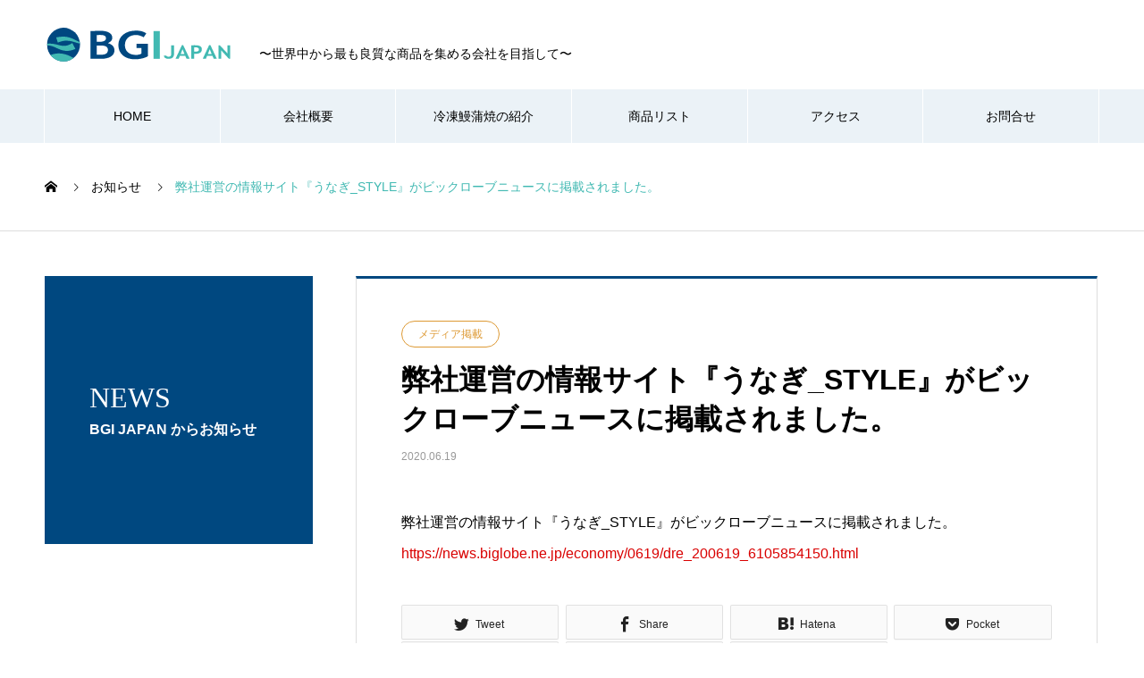

--- FILE ---
content_type: text/html; charset=UTF-8
request_url: https://bgi-japan.co.jp/news/%E5%BC%8A%E7%A4%BE%E9%81%8B%E5%96%B6%E3%81%AE%E6%83%85%E5%A0%B1%E3%82%B5%E3%82%A4%E3%83%88%E3%80%8E%E3%81%86%E3%81%AA%E3%81%8E_style%E3%80%8F%E3%81%8C%E3%83%93%E3%83%83%E3%82%AF%E3%83%AD%E3%83%BC/
body_size: 15115
content:

<!DOCTYPE html>
<html lang="ja" prefix="og: http://ogp.me/ns#">
<head>
<meta charset="UTF-8">
  <meta name="viewport" content="width=device-width, initial-scale=1">
  <meta name="description" content="弊社運営の情報サイト『うなぎ_STYLE』がビックローブニュースに掲載されました。">
  <title>弊社運営の情報サイト『うなぎ_STYLE』がビックローブニュースに掲載されました。 &#8211; 株式会社 BGI JAPAN</title>
<meta name='robots' content='max-image-preview:large' />
  <meta property="og:type" content="article">
  <meta property="og:url" content="https://bgi-japan.co.jp/news/%E5%BC%8A%E7%A4%BE%E9%81%8B%E5%96%B6%E3%81%AE%E6%83%85%E5%A0%B1%E3%82%B5%E3%82%A4%E3%83%88%E3%80%8E%E3%81%86%E3%81%AA%E3%81%8E_style%E3%80%8F%E3%81%8C%E3%83%93%E3%83%83%E3%82%AF%E3%83%AD%E3%83%BC/">
  <meta property="og:title" content="弊社運営の情報サイト『うなぎ_STYLE』がビックローブニュースに掲載されました。 &#8211; 株式会社 BGI JAPAN">
  <meta property="og:description" content="弊社運営の情報サイト『うなぎ_STYLE』がビックローブニュースに掲載されました。">
  <meta property="og:site_name" content="株式会社 BGI JAPAN">
  <meta property="og:image" content="https://bgi-japan.co.jp/wp-content/uploads/ogp.png">
  <meta property="og:image:secure_url" content="https://bgi-japan.co.jp/wp-content/uploads/ogp.png">
  <meta property="og:image:width" content="1200">
  <meta property="og:image:height" content="630">
  <link rel="alternate" type="application/rss+xml" title="株式会社 BGI JAPAN &raquo; フィード" href="https://bgi-japan.co.jp/feed/" />
<link rel="alternate" type="application/rss+xml" title="株式会社 BGI JAPAN &raquo; コメントフィード" href="https://bgi-japan.co.jp/comments/feed/" />
		<!-- This site uses the Google Analytics by MonsterInsights plugin v8.27.0 - Using Analytics tracking - https://www.monsterinsights.com/ -->
							<script src="//www.googletagmanager.com/gtag/js?id=G-S7W3K736R8"  data-cfasync="false" data-wpfc-render="false" type="text/javascript" async></script>
			<script data-cfasync="false" data-wpfc-render="false" type="text/javascript">
				var mi_version = '8.27.0';
				var mi_track_user = true;
				var mi_no_track_reason = '';
								var MonsterInsightsDefaultLocations = {"page_location":"https:\/\/bgi-japan.co.jp\/news\/%E5%BC%8A%E7%A4%BE%E9%81%8B%E5%96%B6%E3%81%AE%E6%83%85%E5%A0%B1%E3%82%B5%E3%82%A4%E3%83%88%E3%80%8E%E3%81%86%E3%81%AA%E3%81%8E_style%E3%80%8F%E3%81%8C%E3%83%93%E3%83%83%E3%82%AF%E3%83%AD%E3%83%BC\/"};
				if ( typeof MonsterInsightsPrivacyGuardFilter === 'function' ) {
					var MonsterInsightsLocations = (typeof MonsterInsightsExcludeQuery === 'object') ? MonsterInsightsPrivacyGuardFilter( MonsterInsightsExcludeQuery ) : MonsterInsightsPrivacyGuardFilter( MonsterInsightsDefaultLocations );
				} else {
					var MonsterInsightsLocations = (typeof MonsterInsightsExcludeQuery === 'object') ? MonsterInsightsExcludeQuery : MonsterInsightsDefaultLocations;
				}

								var disableStrs = [
										'ga-disable-G-S7W3K736R8',
									];

				/* Function to detect opted out users */
				function __gtagTrackerIsOptedOut() {
					for (var index = 0; index < disableStrs.length; index++) {
						if (document.cookie.indexOf(disableStrs[index] + '=true') > -1) {
							return true;
						}
					}

					return false;
				}

				/* Disable tracking if the opt-out cookie exists. */
				if (__gtagTrackerIsOptedOut()) {
					for (var index = 0; index < disableStrs.length; index++) {
						window[disableStrs[index]] = true;
					}
				}

				/* Opt-out function */
				function __gtagTrackerOptout() {
					for (var index = 0; index < disableStrs.length; index++) {
						document.cookie = disableStrs[index] + '=true; expires=Thu, 31 Dec 2099 23:59:59 UTC; path=/';
						window[disableStrs[index]] = true;
					}
				}

				if ('undefined' === typeof gaOptout) {
					function gaOptout() {
						__gtagTrackerOptout();
					}
				}
								window.dataLayer = window.dataLayer || [];

				window.MonsterInsightsDualTracker = {
					helpers: {},
					trackers: {},
				};
				if (mi_track_user) {
					function __gtagDataLayer() {
						dataLayer.push(arguments);
					}

					function __gtagTracker(type, name, parameters) {
						if (!parameters) {
							parameters = {};
						}

						if (parameters.send_to) {
							__gtagDataLayer.apply(null, arguments);
							return;
						}

						if (type === 'event') {
														parameters.send_to = monsterinsights_frontend.v4_id;
							var hookName = name;
							if (typeof parameters['event_category'] !== 'undefined') {
								hookName = parameters['event_category'] + ':' + name;
							}

							if (typeof MonsterInsightsDualTracker.trackers[hookName] !== 'undefined') {
								MonsterInsightsDualTracker.trackers[hookName](parameters);
							} else {
								__gtagDataLayer('event', name, parameters);
							}
							
						} else {
							__gtagDataLayer.apply(null, arguments);
						}
					}

					__gtagTracker('js', new Date());
					__gtagTracker('set', {
						'developer_id.dZGIzZG': true,
											});
					if ( MonsterInsightsLocations.page_location ) {
						__gtagTracker('set', MonsterInsightsLocations);
					}
										__gtagTracker('config', 'G-S7W3K736R8', {"forceSSL":"true","link_attribution":"true"} );
															window.gtag = __gtagTracker;										(function () {
						/* https://developers.google.com/analytics/devguides/collection/analyticsjs/ */
						/* ga and __gaTracker compatibility shim. */
						var noopfn = function () {
							return null;
						};
						var newtracker = function () {
							return new Tracker();
						};
						var Tracker = function () {
							return null;
						};
						var p = Tracker.prototype;
						p.get = noopfn;
						p.set = noopfn;
						p.send = function () {
							var args = Array.prototype.slice.call(arguments);
							args.unshift('send');
							__gaTracker.apply(null, args);
						};
						var __gaTracker = function () {
							var len = arguments.length;
							if (len === 0) {
								return;
							}
							var f = arguments[len - 1];
							if (typeof f !== 'object' || f === null || typeof f.hitCallback !== 'function') {
								if ('send' === arguments[0]) {
									var hitConverted, hitObject = false, action;
									if ('event' === arguments[1]) {
										if ('undefined' !== typeof arguments[3]) {
											hitObject = {
												'eventAction': arguments[3],
												'eventCategory': arguments[2],
												'eventLabel': arguments[4],
												'value': arguments[5] ? arguments[5] : 1,
											}
										}
									}
									if ('pageview' === arguments[1]) {
										if ('undefined' !== typeof arguments[2]) {
											hitObject = {
												'eventAction': 'page_view',
												'page_path': arguments[2],
											}
										}
									}
									if (typeof arguments[2] === 'object') {
										hitObject = arguments[2];
									}
									if (typeof arguments[5] === 'object') {
										Object.assign(hitObject, arguments[5]);
									}
									if ('undefined' !== typeof arguments[1].hitType) {
										hitObject = arguments[1];
										if ('pageview' === hitObject.hitType) {
											hitObject.eventAction = 'page_view';
										}
									}
									if (hitObject) {
										action = 'timing' === arguments[1].hitType ? 'timing_complete' : hitObject.eventAction;
										hitConverted = mapArgs(hitObject);
										__gtagTracker('event', action, hitConverted);
									}
								}
								return;
							}

							function mapArgs(args) {
								var arg, hit = {};
								var gaMap = {
									'eventCategory': 'event_category',
									'eventAction': 'event_action',
									'eventLabel': 'event_label',
									'eventValue': 'event_value',
									'nonInteraction': 'non_interaction',
									'timingCategory': 'event_category',
									'timingVar': 'name',
									'timingValue': 'value',
									'timingLabel': 'event_label',
									'page': 'page_path',
									'location': 'page_location',
									'title': 'page_title',
									'referrer' : 'page_referrer',
								};
								for (arg in args) {
																		if (!(!args.hasOwnProperty(arg) || !gaMap.hasOwnProperty(arg))) {
										hit[gaMap[arg]] = args[arg];
									} else {
										hit[arg] = args[arg];
									}
								}
								return hit;
							}

							try {
								f.hitCallback();
							} catch (ex) {
							}
						};
						__gaTracker.create = newtracker;
						__gaTracker.getByName = newtracker;
						__gaTracker.getAll = function () {
							return [];
						};
						__gaTracker.remove = noopfn;
						__gaTracker.loaded = true;
						window['__gaTracker'] = __gaTracker;
					})();
									} else {
										console.log("");
					(function () {
						function __gtagTracker() {
							return null;
						}

						window['__gtagTracker'] = __gtagTracker;
						window['gtag'] = __gtagTracker;
					})();
									}
			</script>
				<!-- / Google Analytics by MonsterInsights -->
		<script type="text/javascript">
/* <![CDATA[ */
window._wpemojiSettings = {"baseUrl":"https:\/\/s.w.org\/images\/core\/emoji\/15.0.3\/72x72\/","ext":".png","svgUrl":"https:\/\/s.w.org\/images\/core\/emoji\/15.0.3\/svg\/","svgExt":".svg","source":{"concatemoji":"https:\/\/bgi-japan.co.jp\/wp-includes\/js\/wp-emoji-release.min.js?ver=6.5.7"}};
/*! This file is auto-generated */
!function(i,n){var o,s,e;function c(e){try{var t={supportTests:e,timestamp:(new Date).valueOf()};sessionStorage.setItem(o,JSON.stringify(t))}catch(e){}}function p(e,t,n){e.clearRect(0,0,e.canvas.width,e.canvas.height),e.fillText(t,0,0);var t=new Uint32Array(e.getImageData(0,0,e.canvas.width,e.canvas.height).data),r=(e.clearRect(0,0,e.canvas.width,e.canvas.height),e.fillText(n,0,0),new Uint32Array(e.getImageData(0,0,e.canvas.width,e.canvas.height).data));return t.every(function(e,t){return e===r[t]})}function u(e,t,n){switch(t){case"flag":return n(e,"\ud83c\udff3\ufe0f\u200d\u26a7\ufe0f","\ud83c\udff3\ufe0f\u200b\u26a7\ufe0f")?!1:!n(e,"\ud83c\uddfa\ud83c\uddf3","\ud83c\uddfa\u200b\ud83c\uddf3")&&!n(e,"\ud83c\udff4\udb40\udc67\udb40\udc62\udb40\udc65\udb40\udc6e\udb40\udc67\udb40\udc7f","\ud83c\udff4\u200b\udb40\udc67\u200b\udb40\udc62\u200b\udb40\udc65\u200b\udb40\udc6e\u200b\udb40\udc67\u200b\udb40\udc7f");case"emoji":return!n(e,"\ud83d\udc26\u200d\u2b1b","\ud83d\udc26\u200b\u2b1b")}return!1}function f(e,t,n){var r="undefined"!=typeof WorkerGlobalScope&&self instanceof WorkerGlobalScope?new OffscreenCanvas(300,150):i.createElement("canvas"),a=r.getContext("2d",{willReadFrequently:!0}),o=(a.textBaseline="top",a.font="600 32px Arial",{});return e.forEach(function(e){o[e]=t(a,e,n)}),o}function t(e){var t=i.createElement("script");t.src=e,t.defer=!0,i.head.appendChild(t)}"undefined"!=typeof Promise&&(o="wpEmojiSettingsSupports",s=["flag","emoji"],n.supports={everything:!0,everythingExceptFlag:!0},e=new Promise(function(e){i.addEventListener("DOMContentLoaded",e,{once:!0})}),new Promise(function(t){var n=function(){try{var e=JSON.parse(sessionStorage.getItem(o));if("object"==typeof e&&"number"==typeof e.timestamp&&(new Date).valueOf()<e.timestamp+604800&&"object"==typeof e.supportTests)return e.supportTests}catch(e){}return null}();if(!n){if("undefined"!=typeof Worker&&"undefined"!=typeof OffscreenCanvas&&"undefined"!=typeof URL&&URL.createObjectURL&&"undefined"!=typeof Blob)try{var e="postMessage("+f.toString()+"("+[JSON.stringify(s),u.toString(),p.toString()].join(",")+"));",r=new Blob([e],{type:"text/javascript"}),a=new Worker(URL.createObjectURL(r),{name:"wpTestEmojiSupports"});return void(a.onmessage=function(e){c(n=e.data),a.terminate(),t(n)})}catch(e){}c(n=f(s,u,p))}t(n)}).then(function(e){for(var t in e)n.supports[t]=e[t],n.supports.everything=n.supports.everything&&n.supports[t],"flag"!==t&&(n.supports.everythingExceptFlag=n.supports.everythingExceptFlag&&n.supports[t]);n.supports.everythingExceptFlag=n.supports.everythingExceptFlag&&!n.supports.flag,n.DOMReady=!1,n.readyCallback=function(){n.DOMReady=!0}}).then(function(){return e}).then(function(){var e;n.supports.everything||(n.readyCallback(),(e=n.source||{}).concatemoji?t(e.concatemoji):e.wpemoji&&e.twemoji&&(t(e.twemoji),t(e.wpemoji)))}))}((window,document),window._wpemojiSettings);
/* ]]> */
</script>
<style id='wp-emoji-styles-inline-css' type='text/css'>

	img.wp-smiley, img.emoji {
		display: inline !important;
		border: none !important;
		box-shadow: none !important;
		height: 1em !important;
		width: 1em !important;
		margin: 0 0.07em !important;
		vertical-align: -0.1em !important;
		background: none !important;
		padding: 0 !important;
	}
</style>
<link rel='stylesheet' id='wp-block-library-css' href='https://bgi-japan.co.jp/wp-includes/css/dist/block-library/style.min.css?ver=6.5.7' type='text/css' media='all' />
<style id='wp-block-library-inline-css' type='text/css'>
/* VK Color Palettes */
</style>
<style id='pdfemb-pdf-embedder-viewer-style-inline-css' type='text/css'>
.wp-block-pdfemb-pdf-embedder-viewer{max-width:none}

</style>
<link rel='stylesheet' id='vk-blocks/alert-css' href='https://bgi-japan.co.jp/wp-content/plugins/vk-blocks/build/alert/style.css?ver=1.76.2.1' type='text/css' media='all' />
<link rel='stylesheet' id='vk-blocks/ancestor-page-list-css' href='https://bgi-japan.co.jp/wp-content/plugins/vk-blocks/build/ancestor-page-list/style.css?ver=1.76.2.1' type='text/css' media='all' />
<link rel='stylesheet' id='vk-blocks/balloon-css' href='https://bgi-japan.co.jp/wp-content/plugins/vk-blocks/build/balloon/style.css?ver=1.76.2.1' type='text/css' media='all' />
<link rel='stylesheet' id='vk-blocks/border-box-css' href='https://bgi-japan.co.jp/wp-content/plugins/vk-blocks/build/border-box/style.css?ver=1.76.2.1' type='text/css' media='all' />
<link rel='stylesheet' id='vk-blocks/button-css' href='https://bgi-japan.co.jp/wp-content/plugins/vk-blocks/build/button/style.css?ver=1.76.2.1' type='text/css' media='all' />
<link rel='stylesheet' id='vk-blocks/faq-css' href='https://bgi-japan.co.jp/wp-content/plugins/vk-blocks/build/faq/style.css?ver=1.76.2.1' type='text/css' media='all' />
<link rel='stylesheet' id='vk-blocks/flow-css' href='https://bgi-japan.co.jp/wp-content/plugins/vk-blocks/build/flow/style.css?ver=1.76.2.1' type='text/css' media='all' />
<link rel='stylesheet' id='vk-blocks/heading-css' href='https://bgi-japan.co.jp/wp-content/plugins/vk-blocks/build/heading/style.css?ver=1.76.2.1' type='text/css' media='all' />
<link rel='stylesheet' id='vk-blocks/icon-css' href='https://bgi-japan.co.jp/wp-content/plugins/vk-blocks/build/icon/style.css?ver=1.76.2.1' type='text/css' media='all' />
<link rel='stylesheet' id='vk-blocks/icon-outer-css' href='https://bgi-japan.co.jp/wp-content/plugins/vk-blocks/build/icon-outer/style.css?ver=1.76.2.1' type='text/css' media='all' />
<link rel='stylesheet' id='vk-blocks/pr-blocks-css' href='https://bgi-japan.co.jp/wp-content/plugins/vk-blocks/build/pr-blocks/style.css?ver=1.76.2.1' type='text/css' media='all' />
<link rel='stylesheet' id='vk-blocks/pr-content-css' href='https://bgi-japan.co.jp/wp-content/plugins/vk-blocks/build/pr-content/style.css?ver=1.76.2.1' type='text/css' media='all' />
<link rel='stylesheet' id='vk-swiper-style-css' href='https://bgi-japan.co.jp/wp-content/plugins/vk-blocks/vendor/vektor-inc/vk-swiper/src/assets/css/swiper-bundle.min.css?ver=11.0.2' type='text/css' media='all' />
<link rel='stylesheet' id='vk-blocks/slider-css' href='https://bgi-japan.co.jp/wp-content/plugins/vk-blocks/build/slider/style.css?ver=1.76.2.1' type='text/css' media='all' />
<link rel='stylesheet' id='vk-blocks/slider-item-css' href='https://bgi-japan.co.jp/wp-content/plugins/vk-blocks/build/slider-item/style.css?ver=1.76.2.1' type='text/css' media='all' />
<link rel='stylesheet' id='vk-blocks/spacer-css' href='https://bgi-japan.co.jp/wp-content/plugins/vk-blocks/build/spacer/style.css?ver=1.76.2.1' type='text/css' media='all' />
<link rel='stylesheet' id='vk-blocks/staff-css' href='https://bgi-japan.co.jp/wp-content/plugins/vk-blocks/build/staff/style.css?ver=1.76.2.1' type='text/css' media='all' />
<style id='classic-theme-styles-inline-css' type='text/css'>
/*! This file is auto-generated */
.wp-block-button__link{color:#fff;background-color:#32373c;border-radius:9999px;box-shadow:none;text-decoration:none;padding:calc(.667em + 2px) calc(1.333em + 2px);font-size:1.125em}.wp-block-file__button{background:#32373c;color:#fff;text-decoration:none}
</style>
<style id='global-styles-inline-css' type='text/css'>
body{--wp--preset--color--black: #000000;--wp--preset--color--cyan-bluish-gray: #abb8c3;--wp--preset--color--white: #ffffff;--wp--preset--color--pale-pink: #f78da7;--wp--preset--color--vivid-red: #cf2e2e;--wp--preset--color--luminous-vivid-orange: #ff6900;--wp--preset--color--luminous-vivid-amber: #fcb900;--wp--preset--color--light-green-cyan: #7bdcb5;--wp--preset--color--vivid-green-cyan: #00d084;--wp--preset--color--pale-cyan-blue: #8ed1fc;--wp--preset--color--vivid-cyan-blue: #0693e3;--wp--preset--color--vivid-purple: #9b51e0;--wp--preset--gradient--vivid-cyan-blue-to-vivid-purple: linear-gradient(135deg,rgba(6,147,227,1) 0%,rgb(155,81,224) 100%);--wp--preset--gradient--light-green-cyan-to-vivid-green-cyan: linear-gradient(135deg,rgb(122,220,180) 0%,rgb(0,208,130) 100%);--wp--preset--gradient--luminous-vivid-amber-to-luminous-vivid-orange: linear-gradient(135deg,rgba(252,185,0,1) 0%,rgba(255,105,0,1) 100%);--wp--preset--gradient--luminous-vivid-orange-to-vivid-red: linear-gradient(135deg,rgba(255,105,0,1) 0%,rgb(207,46,46) 100%);--wp--preset--gradient--very-light-gray-to-cyan-bluish-gray: linear-gradient(135deg,rgb(238,238,238) 0%,rgb(169,184,195) 100%);--wp--preset--gradient--cool-to-warm-spectrum: linear-gradient(135deg,rgb(74,234,220) 0%,rgb(151,120,209) 20%,rgb(207,42,186) 40%,rgb(238,44,130) 60%,rgb(251,105,98) 80%,rgb(254,248,76) 100%);--wp--preset--gradient--blush-light-purple: linear-gradient(135deg,rgb(255,206,236) 0%,rgb(152,150,240) 100%);--wp--preset--gradient--blush-bordeaux: linear-gradient(135deg,rgb(254,205,165) 0%,rgb(254,45,45) 50%,rgb(107,0,62) 100%);--wp--preset--gradient--luminous-dusk: linear-gradient(135deg,rgb(255,203,112) 0%,rgb(199,81,192) 50%,rgb(65,88,208) 100%);--wp--preset--gradient--pale-ocean: linear-gradient(135deg,rgb(255,245,203) 0%,rgb(182,227,212) 50%,rgb(51,167,181) 100%);--wp--preset--gradient--electric-grass: linear-gradient(135deg,rgb(202,248,128) 0%,rgb(113,206,126) 100%);--wp--preset--gradient--midnight: linear-gradient(135deg,rgb(2,3,129) 0%,rgb(40,116,252) 100%);--wp--preset--font-size--small: 13px;--wp--preset--font-size--medium: 20px;--wp--preset--font-size--large: 36px;--wp--preset--font-size--x-large: 42px;--wp--preset--spacing--20: 0.44rem;--wp--preset--spacing--30: 0.67rem;--wp--preset--spacing--40: 1rem;--wp--preset--spacing--50: 1.5rem;--wp--preset--spacing--60: 2.25rem;--wp--preset--spacing--70: 3.38rem;--wp--preset--spacing--80: 5.06rem;--wp--preset--shadow--natural: 6px 6px 9px rgba(0, 0, 0, 0.2);--wp--preset--shadow--deep: 12px 12px 50px rgba(0, 0, 0, 0.4);--wp--preset--shadow--sharp: 6px 6px 0px rgba(0, 0, 0, 0.2);--wp--preset--shadow--outlined: 6px 6px 0px -3px rgba(255, 255, 255, 1), 6px 6px rgba(0, 0, 0, 1);--wp--preset--shadow--crisp: 6px 6px 0px rgba(0, 0, 0, 1);}:where(.is-layout-flex){gap: 0.5em;}:where(.is-layout-grid){gap: 0.5em;}body .is-layout-flex{display: flex;}body .is-layout-flex{flex-wrap: wrap;align-items: center;}body .is-layout-flex > *{margin: 0;}body .is-layout-grid{display: grid;}body .is-layout-grid > *{margin: 0;}:where(.wp-block-columns.is-layout-flex){gap: 2em;}:where(.wp-block-columns.is-layout-grid){gap: 2em;}:where(.wp-block-post-template.is-layout-flex){gap: 1.25em;}:where(.wp-block-post-template.is-layout-grid){gap: 1.25em;}.has-black-color{color: var(--wp--preset--color--black) !important;}.has-cyan-bluish-gray-color{color: var(--wp--preset--color--cyan-bluish-gray) !important;}.has-white-color{color: var(--wp--preset--color--white) !important;}.has-pale-pink-color{color: var(--wp--preset--color--pale-pink) !important;}.has-vivid-red-color{color: var(--wp--preset--color--vivid-red) !important;}.has-luminous-vivid-orange-color{color: var(--wp--preset--color--luminous-vivid-orange) !important;}.has-luminous-vivid-amber-color{color: var(--wp--preset--color--luminous-vivid-amber) !important;}.has-light-green-cyan-color{color: var(--wp--preset--color--light-green-cyan) !important;}.has-vivid-green-cyan-color{color: var(--wp--preset--color--vivid-green-cyan) !important;}.has-pale-cyan-blue-color{color: var(--wp--preset--color--pale-cyan-blue) !important;}.has-vivid-cyan-blue-color{color: var(--wp--preset--color--vivid-cyan-blue) !important;}.has-vivid-purple-color{color: var(--wp--preset--color--vivid-purple) !important;}.has-black-background-color{background-color: var(--wp--preset--color--black) !important;}.has-cyan-bluish-gray-background-color{background-color: var(--wp--preset--color--cyan-bluish-gray) !important;}.has-white-background-color{background-color: var(--wp--preset--color--white) !important;}.has-pale-pink-background-color{background-color: var(--wp--preset--color--pale-pink) !important;}.has-vivid-red-background-color{background-color: var(--wp--preset--color--vivid-red) !important;}.has-luminous-vivid-orange-background-color{background-color: var(--wp--preset--color--luminous-vivid-orange) !important;}.has-luminous-vivid-amber-background-color{background-color: var(--wp--preset--color--luminous-vivid-amber) !important;}.has-light-green-cyan-background-color{background-color: var(--wp--preset--color--light-green-cyan) !important;}.has-vivid-green-cyan-background-color{background-color: var(--wp--preset--color--vivid-green-cyan) !important;}.has-pale-cyan-blue-background-color{background-color: var(--wp--preset--color--pale-cyan-blue) !important;}.has-vivid-cyan-blue-background-color{background-color: var(--wp--preset--color--vivid-cyan-blue) !important;}.has-vivid-purple-background-color{background-color: var(--wp--preset--color--vivid-purple) !important;}.has-black-border-color{border-color: var(--wp--preset--color--black) !important;}.has-cyan-bluish-gray-border-color{border-color: var(--wp--preset--color--cyan-bluish-gray) !important;}.has-white-border-color{border-color: var(--wp--preset--color--white) !important;}.has-pale-pink-border-color{border-color: var(--wp--preset--color--pale-pink) !important;}.has-vivid-red-border-color{border-color: var(--wp--preset--color--vivid-red) !important;}.has-luminous-vivid-orange-border-color{border-color: var(--wp--preset--color--luminous-vivid-orange) !important;}.has-luminous-vivid-amber-border-color{border-color: var(--wp--preset--color--luminous-vivid-amber) !important;}.has-light-green-cyan-border-color{border-color: var(--wp--preset--color--light-green-cyan) !important;}.has-vivid-green-cyan-border-color{border-color: var(--wp--preset--color--vivid-green-cyan) !important;}.has-pale-cyan-blue-border-color{border-color: var(--wp--preset--color--pale-cyan-blue) !important;}.has-vivid-cyan-blue-border-color{border-color: var(--wp--preset--color--vivid-cyan-blue) !important;}.has-vivid-purple-border-color{border-color: var(--wp--preset--color--vivid-purple) !important;}.has-vivid-cyan-blue-to-vivid-purple-gradient-background{background: var(--wp--preset--gradient--vivid-cyan-blue-to-vivid-purple) !important;}.has-light-green-cyan-to-vivid-green-cyan-gradient-background{background: var(--wp--preset--gradient--light-green-cyan-to-vivid-green-cyan) !important;}.has-luminous-vivid-amber-to-luminous-vivid-orange-gradient-background{background: var(--wp--preset--gradient--luminous-vivid-amber-to-luminous-vivid-orange) !important;}.has-luminous-vivid-orange-to-vivid-red-gradient-background{background: var(--wp--preset--gradient--luminous-vivid-orange-to-vivid-red) !important;}.has-very-light-gray-to-cyan-bluish-gray-gradient-background{background: var(--wp--preset--gradient--very-light-gray-to-cyan-bluish-gray) !important;}.has-cool-to-warm-spectrum-gradient-background{background: var(--wp--preset--gradient--cool-to-warm-spectrum) !important;}.has-blush-light-purple-gradient-background{background: var(--wp--preset--gradient--blush-light-purple) !important;}.has-blush-bordeaux-gradient-background{background: var(--wp--preset--gradient--blush-bordeaux) !important;}.has-luminous-dusk-gradient-background{background: var(--wp--preset--gradient--luminous-dusk) !important;}.has-pale-ocean-gradient-background{background: var(--wp--preset--gradient--pale-ocean) !important;}.has-electric-grass-gradient-background{background: var(--wp--preset--gradient--electric-grass) !important;}.has-midnight-gradient-background{background: var(--wp--preset--gradient--midnight) !important;}.has-small-font-size{font-size: var(--wp--preset--font-size--small) !important;}.has-medium-font-size{font-size: var(--wp--preset--font-size--medium) !important;}.has-large-font-size{font-size: var(--wp--preset--font-size--large) !important;}.has-x-large-font-size{font-size: var(--wp--preset--font-size--x-large) !important;}
.wp-block-navigation a:where(:not(.wp-element-button)){color: inherit;}
:where(.wp-block-post-template.is-layout-flex){gap: 1.25em;}:where(.wp-block-post-template.is-layout-grid){gap: 1.25em;}
:where(.wp-block-columns.is-layout-flex){gap: 2em;}:where(.wp-block-columns.is-layout-grid){gap: 2em;}
.wp-block-pullquote{font-size: 1.5em;line-height: 1.6;}
</style>
<link rel='stylesheet' id='contact-form-7-css' href='https://bgi-japan.co.jp/wp-content/plugins/contact-form-7/includes/css/styles.css?ver=5.8.6' type='text/css' media='all' />
<link rel='stylesheet' id='vk-components-style-css' href='https://bgi-japan.co.jp/wp-content/plugins/vk-blocks/build/vk-components.css?ver=1719889306' type='text/css' media='all' />
<link rel='stylesheet' id='vkblocks-bootstrap-css' href='https://bgi-japan.co.jp/wp-content/plugins/vk-blocks/build/bootstrap_vk_using.css?ver=4.3.1' type='text/css' media='all' />
<link rel='stylesheet' id='vk-blocks-build-css-css' href='https://bgi-japan.co.jp/wp-content/plugins/vk-blocks/build/block-build.css?ver=1.76.2.1' type='text/css' media='all' />
<style id='vk-blocks-build-css-inline-css' type='text/css'>
:root {--vk_flow-arrow: url(https://bgi-japan.co.jp/wp-content/plugins/vk-blocks/inc/vk-blocks/images/arrow_bottom.svg);--vk_image-mask-wave01: url(https://bgi-japan.co.jp/wp-content/plugins/vk-blocks/inc/vk-blocks/images/wave01.svg);--vk_image-mask-wave02: url(https://bgi-japan.co.jp/wp-content/plugins/vk-blocks/inc/vk-blocks/images/wave02.svg);--vk_image-mask-wave03: url(https://bgi-japan.co.jp/wp-content/plugins/vk-blocks/inc/vk-blocks/images/wave03.svg);--vk_image-mask-wave04: url(https://bgi-japan.co.jp/wp-content/plugins/vk-blocks/inc/vk-blocks/images/wave04.svg);}
:root { --vk-size-text: 16px; /* --vk-color-primary is deprecated. */ --vk-color-primary:#337ab7; }

	:root {

		--vk-balloon-border-width:1px;

		--vk-balloon-speech-offset:-12px;
	}
	
</style>
<link rel='stylesheet' id='vk-font-awesome-css' href='https://bgi-japan.co.jp/wp-content/plugins/vk-blocks/vendor/vektor-inc/font-awesome-versions/src/versions/6/css/all.min.css?ver=6.4.2' type='text/css' media='all' />
<link rel='stylesheet' id='nano-style-css' href='https://bgi-japan.co.jp/wp-content/themes/nano_tcd065/style.css?ver=1.4.2' type='text/css' media='all' />
<script type="text/javascript" src="https://bgi-japan.co.jp/wp-content/plugins/google-analytics-for-wordpress/assets/js/frontend-gtag.min.js?ver=8.27.0" id="monsterinsights-frontend-script-js"></script>
<script data-cfasync="false" data-wpfc-render="false" type="text/javascript" id='monsterinsights-frontend-script-js-extra'>/* <![CDATA[ */
var monsterinsights_frontend = {"js_events_tracking":"true","download_extensions":"doc,pdf,ppt,zip,xls,docx,pptx,xlsx","inbound_paths":"[{\"path\":\"\\\/go\\\/\",\"label\":\"affiliate\"},{\"path\":\"\\\/recommend\\\/\",\"label\":\"affiliate\"}]","home_url":"https:\/\/bgi-japan.co.jp","hash_tracking":"false","v4_id":"G-S7W3K736R8"};/* ]]> */
</script>
<script type="text/javascript" src="https://bgi-japan.co.jp/wp-includes/js/jquery/jquery.min.js?ver=3.7.1" id="jquery-core-js"></script>
<script type="text/javascript" src="https://bgi-japan.co.jp/wp-includes/js/jquery/jquery-migrate.min.js?ver=3.4.1" id="jquery-migrate-js"></script>
<link rel="https://api.w.org/" href="https://bgi-japan.co.jp/wp-json/" /><link rel="canonical" href="https://bgi-japan.co.jp/news/%e5%bc%8a%e7%a4%be%e9%81%8b%e5%96%b6%e3%81%ae%e6%83%85%e5%a0%b1%e3%82%b5%e3%82%a4%e3%83%88%e3%80%8e%e3%81%86%e3%81%aa%e3%81%8e_style%e3%80%8f%e3%81%8c%e3%83%93%e3%83%83%e3%82%af%e3%83%ad%e3%83%bc/" />
<link rel='shortlink' href='https://bgi-japan.co.jp/?p=378' />
<link rel="alternate" type="application/json+oembed" href="https://bgi-japan.co.jp/wp-json/oembed/1.0/embed?url=https%3A%2F%2Fbgi-japan.co.jp%2Fnews%2F%25e5%25bc%258a%25e7%25a4%25be%25e9%2581%258b%25e5%2596%25b6%25e3%2581%25ae%25e6%2583%2585%25e5%25a0%25b1%25e3%2582%25b5%25e3%2582%25a4%25e3%2583%2588%25e3%2580%258e%25e3%2581%2586%25e3%2581%25aa%25e3%2581%258e_style%25e3%2580%258f%25e3%2581%258c%25e3%2583%2593%25e3%2583%2583%25e3%2582%25af%25e3%2583%25ad%25e3%2583%25bc%2F" />
<link rel="alternate" type="text/xml+oembed" href="https://bgi-japan.co.jp/wp-json/oembed/1.0/embed?url=https%3A%2F%2Fbgi-japan.co.jp%2Fnews%2F%25e5%25bc%258a%25e7%25a4%25be%25e9%2581%258b%25e5%2596%25b6%25e3%2581%25ae%25e6%2583%2585%25e5%25a0%25b1%25e3%2582%25b5%25e3%2582%25a4%25e3%2583%2588%25e3%2580%258e%25e3%2581%2586%25e3%2581%25aa%25e3%2581%258e_style%25e3%2580%258f%25e3%2581%258c%25e3%2583%2593%25e3%2583%2583%25e3%2582%25af%25e3%2583%25ad%25e3%2583%25bc%2F&#038;format=xml" />
<link rel="shortcut icon" href="https://bgi-japan.co.jp/wp-content/uploads/favicon.ico">
<style>
.c-comment__form-submit:hover,.p-cb__item-btn a,.c-pw__btn,.p-readmore__btn:hover,.p-page-links a:hover span,.p-page-links > span,.p-pager a:hover,.p-pager span,.p-pagetop:focus,.p-pagetop:hover,.p-widget__title{background: #41b9b2}.p-breadcrumb__item{color: #41b9b2}.widget_nav_menu a:hover,.p-article02 a:hover .p-article02__title{color: #004880}.p-entry__body a{color: #d90000}body{font-family: "Segoe UI", Verdana, "游ゴシック", YuGothic, "Hiragino Kaku Gothic ProN", Meiryo, sans-serif}.c-logo,.p-page-header__title,.p-banner__title,.p-cover__title,.p-archive-header__title,.p-article05__title,.p-article09__title,.p-cb__item-title,.p-article11__title,.p-article12__title,.p-index-content01__title,.p-header-content__title,.p-megamenu01__item-list > li > a,.p-article13__title,.p-megamenu02__title,.p-cover__header-title{font-family: "Times New Roman", "游明朝", "Yu Mincho", "游明朝体", "YuMincho", "ヒラギノ明朝 Pro W3", "Hiragino Mincho Pro", "HiraMinProN-W3", "HGS明朝E", "ＭＳ Ｐ明朝", "MS PMincho", serif; font-weight: 500}.p-hover-effect--type1:hover img{-webkit-transform: scale(1.2);transform: scale(1.2)}.p-blog__title{color: #000000;font-size: 28px}.p-cat--3{color: #004880;border: 1px solid #004880}.p-cat--25{color: #dd3333;border: 1px solid #dd3333}.p-cat--34{color: #dd9933;border: 1px solid #dd9933}.p-article04:hover a .p-article04__title{color: #004880}.p-article06__content{border-left: 4px solid #004880}.p-article06__title a:hover{color: #004880}.p-article06__cat:hover{background: #004880}.l-header{background: #ffffff}.l-header--fixed.is-active{background: #ffffff}.l-header__desc{color: #000000;font-size: 14px}.l-header__nav{background: #ebf2f7}.p-global-nav > li > a,.p-menu-btn{color: #000000}.p-global-nav > li > a:hover,.p-global-nav > .current-menu-item > a{background: #004880;color: #ffffff}.p-global-nav .sub-menu a{background: #41b9b2;color: #ffffff}.p-global-nav .sub-menu a:hover{background: #004880;color: #ffffff}.p-global-nav .menu-item-has-children > a > .p-global-nav__toggle::before{border-color: #000000}.p-megamenu02::before{background: #41b9b2}.p-megamenu02__list a:hover .p-article13__title{color: #41b9b2}.p-footer-banners{background: #ebf2f7}.p-info{background: #ffffff;color: #000000}.p-info__logo{font-size: 40px}.p-info__desc{color: #000000;font-size: 14px}.p-footer-widgets{background: #ffffff;color: #000000}.p-footer-widget__title{color: #d90000}.p-footer-nav{background: #ffffff;color: #000000}.p-footer-nav a{color: #000000}.p-footer-nav a:hover{color: #000000}.p-copyright{background: #004880}.p-blog__title,.p-entry,.p-headline,.p-cat-list__title{border-top: 3px solid #004880}.p-works-entry__header{border-bottom: 3px solid #004880}.p-article01 a:hover .p-article01__title,.p-article03 a:hover .p-article03__title,.p-article05__link,.p-article08__title a:hover,.p-article09__link,.p-article07 a:hover .p-article07__title,.p-article10 a:hover .p-article10__title{color: #004880}.p-page-header,.p-list__item a::before,.p-cover__header,.p-works-entry__cat:hover,.p-service-cat-header{background: #004880}.p-page-header__title,.p-cover__header-title{color: #ffffff;font-size: 32px}.p-page-header__sub,.p-cover__header-sub{color: #ffffff;font-size: 16px}.p-entry__title{font-size: 32px}.p-entry__body{font-size: 16px}.p-megamenu01__item--16 .p-megamenu01__item-img::before{background: rgba(0, 0, 0, 0.000000)}.p-megamenu01__item--16 a{color: #000000}.p-megamenu01__item--15 .p-megamenu01__item-img::before{background: rgba(0, 0, 0, 0.000000)}.p-megamenu01__item--15 a{color: #ffffff}.p-megamenu01__item--17 .p-megamenu01__item-img::before{background: rgba(0, 0, 0, 0.000000)}.p-megamenu01__item--17 a{color: #ffffff}@media screen and (max-width: 767px) {.p-blog__title{font-size: 24px}.p-list .is-current > a{color: #004880}.p-entry__title{font-size: 20px}.p-entry__body{font-size: 14px}}@media screen and (max-width: 1199px) {.p-global-nav > li > a,.p-global-nav > li > a:hover{background: #ffffff;color: #000000}}@media screen and (max-width: 991px) {.p-page-header__title,.p-cover__header-title{font-size: 22px}.p-page-header__sub,.p-cover__header-sub{font-size: 14px}}@keyframes loading-square-loader {
  0% { box-shadow: 16px -8px rgba(65, 185, 178, 0), 32px 0 rgba(65, 185, 178, 0), 0 -16px rgba(65, 185, 178, 0), 16px -16px rgba(65, 185, 178, 0), 32px -16px rgba(65, 185, 178, 0), 0 -32px rgba(65, 185, 178, 0), 16px -32px rgba(65, 185, 178, 0), 32px -32px rgba(242, 205, 123, 0); }
  5% { box-shadow: 16px -8px rgba(65, 185, 178, 0), 32px 0 rgba(65, 185, 178, 0), 0 -16px rgba(65, 185, 178, 0), 16px -16px rgba(65, 185, 178, 0), 32px -16px rgba(65, 185, 178, 0), 0 -32px rgba(65, 185, 178, 0), 16px -32px rgba(65, 185, 178, 0), 32px -32px rgba(242, 205, 123, 0); }
  10% { box-shadow: 16px 0 rgba(65, 185, 178, 1), 32px -8px rgba(65, 185, 178, 0), 0 -16px rgba(65, 185, 178, 0), 16px -16px rgba(65, 185, 178, 0), 32px -16px rgba(65, 185, 178, 0), 0 -32px rgba(65, 185, 178, 0), 16px -32px rgba(65, 185, 178, 0), 32px -32px rgba(242, 205, 123, 0); }
  15% { box-shadow: 16px 0 rgba(65, 185, 178, 1), 32px 0 rgba(65, 185, 178, 1), 0 -24px rgba(65, 185, 178, 0), 16px -16px rgba(65, 185, 178, 0), 32px -16px rgba(65, 185, 178, 0), 0 -32px rgba(65, 185, 178, 0), 16px -32px rgba(65, 185, 178, 0), 32px -32px rgba(242, 205, 123, 0); }
  20% { box-shadow: 16px 0 rgba(65, 185, 178, 1), 32px 0 rgba(65, 185, 178, 1), 0 -16px rgba(65, 185, 178, 1), 16px -24px rgba(65, 185, 178, 0), 32px -16px rgba(65, 185, 178, 0), 0 -32px rgba(65, 185, 178, 0), 16px -32px rgba(65, 185, 178, 0), 32px -32px rgba(242, 205, 123, 0); }
  25% { box-shadow: 16px 0 rgba(65, 185, 178, 1), 32px 0 rgba(65, 185, 178, 1), 0 -16px rgba(65, 185, 178, 1), 16px -16px rgba(65, 185, 178, 1), 32px -24px rgba(65, 185, 178, 0), 0 -32px rgba(65, 185, 178, 0), 16px -32px rgba(65, 185, 178, 0), 32px -32px rgba(242, 205, 123, 0); }
  30% { box-shadow: 16px 0 rgba(65, 185, 178, 1), 32px 0 rgba(65, 185, 178, 1), 0 -16px rgba(65, 185, 178, 1), 16px -16px rgba(65, 185, 178, 1), 32px -16px rgba(65, 185, 178, 1), 0 -50px rgba(65, 185, 178, 0), 16px -32px rgba(65, 185, 178, 0), 32px -32px rgba(242, 205, 123, 0); }
  35% { box-shadow: 16px 0 rgba(65, 185, 178, 1), 32px 0 rgba(65, 185, 178, 1), 0 -16px rgba(65, 185, 178, 1), 16px -16px rgba(65, 185, 178, 1), 32px -16px rgba(65, 185, 178, 1), 0 -32px rgba(65, 185, 178, 1), 16px -50px rgba(65, 185, 178, 0), 32px -32px rgba(242, 205, 123, 0); }
  40% { box-shadow: 16px 0 rgba(65, 185, 178, 1), 32px 0 rgba(65, 185, 178, 1), 0 -16px rgba(65, 185, 178, 1), 16px -16px rgba(65, 185, 178, 1), 32px -16px rgba(65, 185, 178, 1), 0 -32px rgba(65, 185, 178, 1), 16px -32px rgba(65, 185, 178, 1), 32px -50px rgba(242, 205, 123, 0); }
  45%, 55% { box-shadow: 16px 0 rgba(65, 185, 178, 1), 32px 0 rgba(65, 185, 178, 1), 0 -16px rgba(65, 185, 178, 1), 16px -16px rgba(65, 185, 178, 1), 32px -16px rgba(65, 185, 178, 1), 0 -32px rgba(65, 185, 178, 1), 16px -32px rgba(65, 185, 178, 1), 32px -32px rgba(0, 72, 128, 1); }
  60% { box-shadow: 16px 8px rgba(65, 185, 178, 0), 32px 0 rgba(65, 185, 178, 1), 0 -16px rgba(65, 185, 178, 1), 16px -16px rgba(65, 185, 178, 1), 32px -16px rgba(65, 185, 178, 1), 0 -32px rgba(65, 185, 178, 1), 16px -32px rgba(65, 185, 178, 1), 32px -32px rgba(0, 72, 128, 1); }
  65% { box-shadow: 16px 8px rgba(65, 185, 178, 0), 32px 8px rgba(65, 185, 178, 0), 0 -16px rgba(65, 185, 178, 1), 16px -16px rgba(65, 185, 178, 1), 32px -16px rgba(65, 185, 178, 1), 0 -32px rgba(65, 185, 178, 1), 16px -32px rgba(65, 185, 178, 1), 32px -32px rgba(0, 72, 128, 1); }
  70% { box-shadow: 16px 8px rgba(65, 185, 178, 0), 32px 8px rgba(65, 185, 178, 0), 0 -8px rgba(65, 185, 178, 0), 16px -16px rgba(65, 185, 178, 1), 32px -16px rgba(65, 185, 178, 1), 0 -32px rgba(65, 185, 178, 1), 16px -32px rgba(65, 185, 178, 1), 32px -32px rgba(0, 72, 128, 1); }
  75% { box-shadow: 16px 8px rgba(65, 185, 178, 0), 32px 8px rgba(65, 185, 178, 0), 0 -8px rgba(65, 185, 178, 0), 16px -8px rgba(65, 185, 178, 0), 32px -16px rgba(65, 185, 178, 1), 0 -32px rgba(65, 185, 178, 1), 16px -32px rgba(65, 185, 178, 1), 32px -32px rgba(0, 72, 128, 1); }
  80% { box-shadow: 16px 8px rgba(65, 185, 178, 0), 32px 8px rgba(65, 185, 178, 0), 0 -8px rgba(65, 185, 178, 0), 16px -8px rgba(65, 185, 178, 0), 32px -8px rgba(65, 185, 178, 0), 0 -32px rgba(65, 185, 178, 1), 16px -32px rgba(65, 185, 178, 1), 32px -32px rgba(0, 72, 128, 1); }
  85% { box-shadow: 16px 8px rgba(65, 185, 178, 0), 32px 8px rgba(65, 185, 178, 0), 0 -8px rgba(65, 185, 178, 0), 16px -8px rgba(65, 185, 178, 0), 32px -8px rgba(65, 185, 178, 0), 0 -24px rgba(65, 185, 178, 0), 16px -32px rgba(65, 185, 178, 1), 32px -32px rgba(0, 72, 128, 1); }
  90% { box-shadow: 16px 8px rgba(65, 185, 178, 0), 32px 8px rgba(65, 185, 178, 0), 0 -8px rgba(65, 185, 178, 0), 16px -8px rgba(65, 185, 178, 0), 32px -8px rgba(65, 185, 178, 0), 0 -24px rgba(65, 185, 178, 0), 16px -24px rgba(65, 185, 178, 0), 32px -32px rgba(0, 72, 128, 1); }
  95%, 100% { box-shadow: 16px 8px rgba(65, 185, 178, 0), 32px 8px rgba(65, 185, 178, 0), 0 -8px rgba(65, 185, 178, 0), 16px -8px rgba(65, 185, 178, 0), 32px -8px rgba(65, 185, 178, 0), 0 -24px rgba(65, 185, 178, 0), 16px -24px rgba(65, 185, 178, 0), 32px -24px rgba(0, 72, 128, 0); }
}
.c-load--type2:before { box-shadow: 16px 0 0 rgba(65, 185, 178, 1), 32px 0 0 rgba(65, 185, 178, 1), 0 -16px 0 rgba(65, 185, 178, 1), 16px -16px 0 rgba(65, 185, 178, 1), 32px -16px 0 rgba(65, 185, 178, 1), 0 -32px rgba(65, 185, 178, 1), 16px -32px rgba(65, 185, 178, 1), 32px -32px rgba(0, 72, 128, 0); }
.c-load--type2:after { background-color: rgba(0, 72, 128, 1); }
.c-logo img{width:210px}.l-header__desc{margin-top:20px}.p-index-content01__desc{text-align:left}@media screen and (min-width: 896px){.p-index-content01__desc{padding:40px 100px}}.p-cb__item-desc{text-align:left}@media screen and (min-width: 896px){.p-cb__item-desc{padding:40px 100px}}.p-archive-header__desc{text-align:left}@media screen and (min-width: 896px){.p-archive-header__desc{padding:40px 100px}}.p-list__item.is-parent > a::before{left:-4px}.p-list__item.is-parent > a:hover::before{left:-1px}.p-list__item a:hover{background:#e6fcfa}.p-news-tab-list__tabs-item.is-active a,.p-news-tab-list__tabs-item a:hover{background:#004880;border-color:#004880}.p-news-tab-list__tabs-item.is-active + .p-news-tab-list__tabs-item a{border-left:1px solid #fff}.w100{width:100%!important;max-width:100%!important}.inquiry{height:auto;width:100%}@media(max-width:500px){.inquiry th,.inquiry td{display:block!important;width:100%!important;border-top:none!important;-webkit-box-sizing:border-box!important;-moz-box-sizing:border-box!important;box-sizing:border-box!important}.inquiry tr:first-child th{border-top:1px solid #d7d7d7!important}.inquiry .haveto,.inquiry .any{font-size:10px}}.inquiry th{text-align:left;font-size:14px;color:#444;padding-right:5px;width:30%;background:#ebf2f7;border:solid 1px #d7d7d7;line-height:3.5em}.inquiry td{font-size:13px;background:#fff;border:solid 1px #d7d7d7}.entry-content .inquiry tr,.entry-content table{border:solid 1px #d7d7d7}.haveto{font-size:7px;padding:5px;background:#d33;color:#fff;border-radius:2px;margin-right:5px;position:relative;bottom:1px}.any{font-size:7px;padding:5px;background:#93c9ff;color:#fff;border-radius:2px;margin-right:5px;position:relative;bottom:1px}.verticallist .wpcf7-list-item{display:block}#formbtn{display:block;padding:15px 15px 40px;width:100%;background:#004880;color:#fff;font-size:18px;font-weight:700;border-radius:2px;margin:25px auto 0}#formbtn:hover{background:#ccc;color:#fff;border:2px solid #666}</style>
		<style type="text/css" id="wp-custom-css">
			.domain::before {
   content: '@';
}		</style>
		</head>
<body class="news-template-default single single-news postid-378 fa_v6_css vk-blocks">

  <div id="site_loader_overlay">
  <div id="site_loader_animation" class="c-load--type2">
      </div>
</div>

  <header id="js-header" class="l-header l-header--fixed">
    <div class="l-header__inner l-inner">

      <div class="l-header__logo c-logo">
    <a href="https://bgi-japan.co.jp/">
    <img src="https://bgi-japan.co.jp/wp-content/uploads/logo-1.svg" alt="株式会社 BGI JAPAN" width="125">
  </a>
  </div>

      <p class="l-header__desc">〜世界中から最も良質な商品を集める会社を目指して〜</p>

      
      <a href="#" id="header_lang_button"><span>menu</span></a>
      <div id="header_lang" class="type1">
    <ul class="clearfix">
          <li>
      <a class="clearfix non_active_site" href="" target="_blank">
              <span class="name"></span>
      </a>
     </li>
          <li>
      <a class="clearfix non_active_site" href="" target="_blank">
              <span class="name"></span>
      </a>
     </li>
         </ul>
   </div>
      
    </div>
    <button id="js-menu-btn" class="p-menu-btn c-menu-btn"></button>
    <nav id="js-header__nav" class="l-header__nav">
      <ul id="js-global-nav" class="p-global-nav l-inner"><li id="menu-item-36" class="menu-item menu-item-type-custom menu-item-object-custom menu-item-home menu-item-36"><a href="https://bgi-japan.co.jp/">HOME<span class="p-global-nav__toggle"></span></a></li>
<li id="menu-item-37" class="menu-item menu-item-type-custom menu-item-object-custom menu-item-has-children menu-item-37"><a href="https://bgi-japan.co.jp/company/" data-megamenu="js-megamenu37">会社概要</a>
<ul class="sub-menu">
	<li id="menu-item-38" class="menu-item menu-item-type-post_type menu-item-object-company menu-item-38"><a href="https://bgi-japan.co.jp/company/about-bgi/">会社概要<span class="p-global-nav__toggle"></span></a></li>
	<li id="menu-item-39" class="menu-item menu-item-type-post_type menu-item-object-company menu-item-39"><a href="https://bgi-japan.co.jp/company/message/">社長挨拶<span class="p-global-nav__toggle"></span></a></li>
	<li id="menu-item-41" class="menu-item menu-item-type-post_type menu-item-object-company menu-item-41"><a href="https://bgi-japan.co.jp/company/about-cn/">公司简介<span class="p-global-nav__toggle"></span></a></li>
</ul>
</li>
<li id="menu-item-350" class="menu-item menu-item-type-post_type menu-item-object-page menu-item-350"><a href="https://bgi-japan.co.jp/introduction/">冷凍鰻蒲焼の紹介<span class="p-global-nav__toggle"></span></a></li>
<li id="menu-item-124" class="menu-item menu-item-type-custom menu-item-object-custom menu-item-has-children menu-item-124"><a href="https://bgi-japan.co.jp/item-list/" data-megamenu="js-megamenu124">商品リスト</a>
<ul class="sub-menu">
	<li id="menu-item-142" class="menu-item menu-item-type-taxonomy menu-item-object-service_category menu-item-142"><a href="https://bgi-japan.co.jp/item-list_category/kabayaki/">蒲焼<span class="p-global-nav__toggle"></span></a></li>
	<li id="menu-item-129" class="menu-item menu-item-type-taxonomy menu-item-object-service_category menu-item-129"><a href="https://bgi-japan.co.jp/item-list_category/live-eel/">活饅<span class="p-global-nav__toggle"></span></a></li>
	<li id="menu-item-141" class="menu-item menu-item-type-taxonomy menu-item-object-service_category menu-item-141"><a href="https://bgi-japan.co.jp/item-list_category/matutake-other/">マツタケ・他<span class="p-global-nav__toggle"></span></a></li>
</ul>
</li>
<li id="menu-item-115" class="menu-item menu-item-type-post_type menu-item-object-company menu-item-115"><a href="https://bgi-japan.co.jp/company/access/">アクセス<span class="p-global-nav__toggle"></span></a></li>
<li id="menu-item-176" class="menu-item menu-item-type-post_type menu-item-object-company menu-item-176"><a href="https://bgi-japan.co.jp/company/contact/">お問合せ<span class="p-global-nav__toggle"></span></a></li>
</ul>      <button id="js-header__nav-close" class="l-header__nav-close p-close-btn">閉じる</button>
    </nav>

    <div id="js-megamenu37" class="p-megamenu02 js-megamenu">
  <div class="p-megamenu02__inner l-inner">

    <div class="p-megamenu02__header">
      <div>
        <p class="p-megamenu02__title">会社案内</p>
        <p class="p-megamenu02__sub">company profile</p>
      </div>
      <a class="p-megamenu02__link" href="https://bgi-japan.co.jp/company/">
        会社案内トップ      </a>
    </div>

    <ul class="p-megamenu02__list">
            <li class="p-article13">
        <a href="https://bgi-japan.co.jp/company/about-bgi/">
          <div class="p-article13__img">
            <img width="440" height="600" src="https://bgi-japan.co.jp/wp-content/uploads/top-slide-01-440x600.jpg" class="attachment-size10 size-size10 wp-post-image" alt="" decoding="async" loading="lazy" />          </div>
          <div class="p-article13__content">
            <p class="p-article13__title">会社概要</p>
            <p class="p-article13__sub">company profile</p>
          </div>
        </a>
      </li>
            <li class="p-article13">
        <a href="https://bgi-japan.co.jp/company/message/">
          <div class="p-article13__img">
            <img width="440" height="480" src="https://bgi-japan.co.jp/wp-content/uploads/image-1180-480-003-440x480.jpg" class="attachment-size10 size-size10 wp-post-image" alt="" decoding="async" loading="lazy" />          </div>
          <div class="p-article13__content">
            <p class="p-article13__title">社長挨拶</p>
            <p class="p-article13__sub">MESSAGE</p>
          </div>
        </a>
      </li>
            <li class="p-article13">
        <a href="https://bgi-japan.co.jp/company/about-cn/">
          <div class="p-article13__img">
            <img width="440" height="600" src="https://bgi-japan.co.jp/wp-content/uploads/top-slide-01-440x600.jpg" class="attachment-size10 size-size10 wp-post-image" alt="" decoding="async" loading="lazy" />          </div>
          <div class="p-article13__content">
            <p class="p-article13__title">公司简介</p>
            <p class="p-article13__sub">Company Profile（Chinese）</p>
          </div>
        </a>
      </li>
          </ul>

  </div>
</div>
<div id="js-megamenu124" class="p-megamenu01 js-megamenu">
    <div class="p-megamenu01__item p-megamenu01__item--16">
    <ul class="p-megamenu01__item-list" style="transition-delay: 0.5s;">
      <li>
        <a href="https://bgi-japan.co.jp/item-list_category/kabayaki/">
          蒲焼        </a>
        <ul>
                  </ul>
      </li>
    </ul>
    <div class="p-megamenu01__item-img">
      <img width="1180" height="860" src="https://bgi-japan.co.jp/wp-content/uploads/image-1180-860-001.jpg" class="attachment-full size-full" alt="" decoding="async" loading="lazy" srcset="https://bgi-japan.co.jp/wp-content/uploads/image-1180-860-001.jpg 1180w, https://bgi-japan.co.jp/wp-content/uploads/image-1180-860-001-768x560.jpg 768w" sizes="(max-width: 1180px) 100vw, 1180px" />    </div>
  </div>
    <div class="p-megamenu01__item p-megamenu01__item--15">
    <ul class="p-megamenu01__item-list" style="transition-delay: 0.6s;">
      <li>
        <a href="https://bgi-japan.co.jp/item-list_category/live-eel/">
          活饅        </a>
        <ul>
                  </ul>
      </li>
    </ul>
    <div class="p-megamenu01__item-img">
      <img width="1180" height="860" src="https://bgi-japan.co.jp/wp-content/uploads/image-1180-860-008.jpg" class="attachment-full size-full" alt="活饅" decoding="async" loading="lazy" srcset="https://bgi-japan.co.jp/wp-content/uploads/image-1180-860-008.jpg 1180w, https://bgi-japan.co.jp/wp-content/uploads/image-1180-860-008-768x560.jpg 768w" sizes="(max-width: 1180px) 100vw, 1180px" />    </div>
  </div>
    <div class="p-megamenu01__item p-megamenu01__item--17">
    <ul class="p-megamenu01__item-list" style="transition-delay: 0.7s;">
      <li>
        <a href="https://bgi-japan.co.jp/item-list_category/matutake-other/">
          マツタケ・他        </a>
        <ul>
                  </ul>
      </li>
    </ul>
    <div class="p-megamenu01__item-img">
      <img width="1180" height="860" src="https://bgi-japan.co.jp/wp-content/uploads/image-1180-860-009.jpg" class="attachment-full size-full" alt="マツタケ" decoding="async" loading="lazy" srcset="https://bgi-japan.co.jp/wp-content/uploads/image-1180-860-009.jpg 1180w, https://bgi-japan.co.jp/wp-content/uploads/image-1180-860-009-768x560.jpg 768w" sizes="(max-width: 1180px) 100vw, 1180px" />    </div>
  </div>
  </div>

  </header>
  <main class="l-main">

<ol class="p-breadcrumb c-breadcrumb l-inner" itemscope itemtype="http://schema.org/BreadcrumbList">
<li class="p-breadcrumb__item c-breadcrumb__item c-breadcrumb__item--home" itemprop="itemListElement" itemscope itemtype="http://schema.org/ListItem"><a href="https://bgi-japan.co.jp/" itemprop="item"><span itemprop="name">HOME</span></a><meta itemprop="position" content="1"></li>
<li class="p-breadcrumb__item c-breadcrumb__item" itemprop="itemListElement" itemscope itemtype="http://schema.org/ListItem"><a href="https://bgi-japan.co.jp/news/" itemprop="item"><span itemprop="name">お知らせ</span></a><meta itemprop="position" content="2"></li>
<li class="p-breadcrumb__item c-breadcrumb__item" itemprop="itemListElement" itemscope itemtype="http://schema.org/ListItem"><span itemprop="name">弊社運営の情報サイト『うなぎ_STYLE』がビックローブニュースに掲載されました。</span><meta itemprop="position" content="3"></li>
</ol>

<div class="l-contents l-contents--grid">

  <div class="l-contents__inner l-inner">

    <header class="l-page-header pb0">
  <div class="p-page-header">
    <h1 class="p-page-header__title">NEWS</h1>
    <p class="p-page-header__sub">BGI JAPAN からお知らせ</p>
  </div>
  </header>

    <div class="l-primary">

            <article class="p-entry">

        <div class="p-entry__inner">

  	      <header class="p-entry__header">

                        <span class="p-entry__cat p-cat p-cat--34">メディア掲載</span>
            
            <h1 class="p-entry__title">弊社運営の情報サイト『うなぎ_STYLE』がビックローブニュースに掲載されました。</h1>

                        <time class="p-entry__date" datetime="2020-06-19">2020.06.19</time>
            
          </header>

          
          <div class="p-entry__body">
          <p>弊社運営の情報サイト『うなぎ_STYLE』がビックローブニュースに掲載されました。<br />
<a href="https://news.biglobe.ne.jp/economy/0619/dre_200619_6105854150.html" target="_blank" rel="noopener noreferrer">https://news.biglobe.ne.jp/economy/0619/dre_200619_6105854150.html</a></p>
          </div>

          			<ul class="p-entry__share c-share u-clearfix c-share--lg c-share--mono">
				<li class="c-share__btn c-share__btn--twitter">
			    <a href="http://twitter.com/share?text=%E5%BC%8A%E7%A4%BE%E9%81%8B%E5%96%B6%E3%81%AE%E6%83%85%E5%A0%B1%E3%82%B5%E3%82%A4%E3%83%88%E3%80%8E%E3%81%86%E3%81%AA%E3%81%8E_STYLE%E3%80%8F%E3%81%8C%E3%83%93%E3%83%83%E3%82%AF%E3%83%AD%E3%83%BC%E3%83%96%E3%83%8B%E3%83%A5%E3%83%BC%E3%82%B9%E3%81%AB%E6%8E%B2%E8%BC%89%E3%81%95%E3%82%8C%E3%81%BE%E3%81%97%E3%81%9F%E3%80%82&url=https%3A%2F%2Fbgi-japan.co.jp%2Fnews%2F%25e5%25bc%258a%25e7%25a4%25be%25e9%2581%258b%25e5%2596%25b6%25e3%2581%25ae%25e6%2583%2585%25e5%25a0%25b1%25e3%2582%25b5%25e3%2582%25a4%25e3%2583%2588%25e3%2580%258e%25e3%2581%2586%25e3%2581%25aa%25e3%2581%258e_style%25e3%2580%258f%25e3%2581%258c%25e3%2583%2593%25e3%2583%2583%25e3%2582%25af%25e3%2583%25ad%25e3%2583%25bc%2F&via=&tw_p=tweetbutton&related="  onclick="javascript:window.open(this.href, '', 'menubar=no,toolbar=no,resizable=yes,scrollbars=yes,height=400,width=600');return false;">
			     	<i class="c-share__icn c-share__icn--twitter"></i>
			      <span class="c-share__title">Tweet</span>
			   	</a>
			   </li>
			    <li class="c-share__btn c-share__btn--facebook">
			    	<a href="//www.facebook.com/sharer/sharer.php?u=https://bgi-japan.co.jp/news/%e5%bc%8a%e7%a4%be%e9%81%8b%e5%96%b6%e3%81%ae%e6%83%85%e5%a0%b1%e3%82%b5%e3%82%a4%e3%83%88%e3%80%8e%e3%81%86%e3%81%aa%e3%81%8e_style%e3%80%8f%e3%81%8c%e3%83%93%e3%83%83%e3%82%af%e3%83%ad%e3%83%bc/&amp;t=%E5%BC%8A%E7%A4%BE%E9%81%8B%E5%96%B6%E3%81%AE%E6%83%85%E5%A0%B1%E3%82%B5%E3%82%A4%E3%83%88%E3%80%8E%E3%81%86%E3%81%AA%E3%81%8E_STYLE%E3%80%8F%E3%81%8C%E3%83%93%E3%83%83%E3%82%AF%E3%83%AD%E3%83%BC%E3%83%96%E3%83%8B%E3%83%A5%E3%83%BC%E3%82%B9%E3%81%AB%E6%8E%B2%E8%BC%89%E3%81%95%E3%82%8C%E3%81%BE%E3%81%97%E3%81%9F%E3%80%82" rel="nofollow" target="_blank">
			      	<i class="c-share__icn c-share__icn--facebook"></i>
			        <span class="c-share__title">Share</span>
			      </a>
			    </li>
			    <li class="c-share__btn c-share__btn--hatebu">
			      <a href="http://b.hatena.ne.jp/add?mode=confirm&url=https%3A%2F%2Fbgi-japan.co.jp%2Fnews%2F%25e5%25bc%258a%25e7%25a4%25be%25e9%2581%258b%25e5%2596%25b6%25e3%2581%25ae%25e6%2583%2585%25e5%25a0%25b1%25e3%2582%25b5%25e3%2582%25a4%25e3%2583%2588%25e3%2580%258e%25e3%2581%2586%25e3%2581%25aa%25e3%2581%258e_style%25e3%2580%258f%25e3%2581%258c%25e3%2583%2593%25e3%2583%2583%25e3%2582%25af%25e3%2583%25ad%25e3%2583%25bc%2F" onclick="javascript:window.open(this.href, '', 'menubar=no,toolbar=no,resizable=yes,scrollbars=yes,height=400,width=510');return false;">
			      	<i class="c-share__icn c-share__icn--hatebu"></i>
			        <span class="c-share__title">Hatena</span>
			      </a>
			    </li>
			    <li class="c-share__btn c-share__btn--pocket">
			    	<a href="http://getpocket.com/edit?url=https%3A%2F%2Fbgi-japan.co.jp%2Fnews%2F%25e5%25bc%258a%25e7%25a4%25be%25e9%2581%258b%25e5%2596%25b6%25e3%2581%25ae%25e6%2583%2585%25e5%25a0%25b1%25e3%2582%25b5%25e3%2582%25a4%25e3%2583%2588%25e3%2580%258e%25e3%2581%2586%25e3%2581%25aa%25e3%2581%258e_style%25e3%2580%258f%25e3%2581%258c%25e3%2583%2593%25e3%2583%2583%25e3%2582%25af%25e3%2583%25ad%25e3%2583%25bc%2F&title=%E5%BC%8A%E7%A4%BE%E9%81%8B%E5%96%B6%E3%81%AE%E6%83%85%E5%A0%B1%E3%82%B5%E3%82%A4%E3%83%88%E3%80%8E%E3%81%86%E3%81%AA%E3%81%8E_STYLE%E3%80%8F%E3%81%8C%E3%83%93%E3%83%83%E3%82%AF%E3%83%AD%E3%83%BC%E3%83%96%E3%83%8B%E3%83%A5%E3%83%BC%E3%82%B9%E3%81%AB%E6%8E%B2%E8%BC%89%E3%81%95%E3%82%8C%E3%81%BE%E3%81%97%E3%81%9F%E3%80%82" target="_blank">
			      	<i class="c-share__icn c-share__icn--pocket"></i>
			        <span class="c-share__title">Pocket</span>
			      </a>
			    </li>
			    <li class="c-share__btn c-share__btn--rss">
			    	<a href="https://bgi-japan.co.jp/feed/" target="_blank">
			      	<i class="c-share__icn c-share__icn--rss"></i>
			        <span class="c-share__title">RSS</span>
			      </a>
			    </li>
			    <li class="c-share__btn c-share__btn--feedly">
			    	<a href="http://feedly.com/index.html#subscription%2Ffeed%2Fhttps://bgi-japan.co.jp/feed/" target="_blank">
			      	<i class="c-share__icn c-share__icn--feedly"></i>
			        <span class="c-share__title">feedly</span>
			      </a>
			    </li>
			    <li class="c-share__btn c-share__btn--pinterest">
			    	<a href="https://www.pinterest.com/pin/create/button/?url=https%3A%2F%2Fbgi-japan.co.jp%2Fnews%2F%25e5%25bc%258a%25e7%25a4%25be%25e9%2581%258b%25e5%2596%25b6%25e3%2581%25ae%25e6%2583%2585%25e5%25a0%25b1%25e3%2582%25b5%25e3%2582%25a4%25e3%2583%2588%25e3%2580%258e%25e3%2581%2586%25e3%2581%25aa%25e3%2581%258e_style%25e3%2580%258f%25e3%2581%258c%25e3%2583%2593%25e3%2583%2583%25e3%2582%25af%25e3%2583%25ad%25e3%2583%25bc%2F&media=<br />
<b>Warning</b>:  Trying to access array offset on false in <b>/home/value2020/bgi-japan.co.jp/public_html/wp-content/themes/nano_tcd065/template-parts/sns-btn-btm.php</b> on line <b>160</b><br />
&description=%E5%BC%8A%E7%A4%BE%E9%81%8B%E5%96%B6%E3%81%AE%E6%83%85%E5%A0%B1%E3%82%B5%E3%82%A4%E3%83%88%E3%80%8E%E3%81%86%E3%81%AA%E3%81%8E_STYLE%E3%80%8F%E3%81%8C%E3%83%93%E3%83%83%E3%82%AF%E3%83%AD%E3%83%BC%E3%83%96%E3%83%8B%E3%83%A5%E3%83%BC%E3%82%B9%E3%81%AB%E6%8E%B2%E8%BC%89%E3%81%95%E3%82%8C%E3%81%BE%E3%81%97%E3%81%9F%E3%80%82" rel="nofollow" target="_blank">
			      	<i class="c-share__icn c-share__icn--pinterest"></i>
			        <span class="c-share__title">Pin it</span>
			      </a>
			    </li>
			</ul>

          			    <ul class="p-nav01 c-nav01 u-clearfix">
			    	<li class="p-nav01__item--prev p-nav01__item c-nav01__item c-nav01__item--prev"><a href="https://bgi-japan.co.jp/news/%e5%bc%8a%e7%a4%be%e9%81%8b%e5%96%b6%e3%81%ae%e6%83%85%e5%a0%b1%e3%82%b5%e3%82%a4%e3%83%88%e3%80%8e%e3%81%86%e3%81%aa%e3%81%8e_style%e3%80%8f%e3%82%aa%e3%83%bc%e3%83%97%e3%83%b3%e3%81%ae%e3%81%8a/" data-prev="前の記事"><span>弊社運営の情報サイト『うなぎ_STYLE』オープンの...</span></a></li>
			    	<li class="p-nav01__item--next p-nav01__item c-nav01__item c-nav01__item--next"><a href="https://bgi-japan.co.jp/news/%e5%bc%8a%e7%a4%be%e9%81%8b%e5%96%b6%e3%81%ae%e6%83%85%e5%a0%b1%e3%82%b5%e3%82%a4%e3%83%88%e3%80%8e%e3%81%86%e3%81%aa%e3%81%8e_style%e3%80%8f%e3%81%8c%e3%82%b0%e3%83%ab%e3%83%a1%e3%83%97%e3%83%ac/" data-next="次の記事"><span>弊社運営の情報サイト『うなぎ_STYLE』がグルメプ...</span></a></li>
			    </ul>
          
  	    </div>
      </article>
      
      
            <section class="p-latest-news">
        <h2 class="p-headline">最新記事</h2>
        <ul class="p-news-list">
                    <li class="p-news-list__item p-article04">
            <a href="https://bgi-japan.co.jp/news/%e5%a4%a7%e6%89%8b%e5%a4%96%e9%a3%9f%e3%83%81%e3%82%a7%e3%83%bc%e3%83%b3%e3%81%ae%e3%80%8c%e3%81%86%e3%81%aa%e4%b8%bc%e3%83%81%e3%82%a7%e3%83%83%e3%82%af2023%e3%80%8d%e3%82%92-%e3%80%8e%e3%81%86/">
                            <time class="p-article04__date" datetime="2023-07-28">2023.07.28</time>
                                          <span class="p-article04__cat p-cat p-cat--sm p-cat--25">プレスリリース</span>
                            <h3 class="p-article04__title">大手外食チェーンの「うな丼チェック2023」を 『うなぎ_STYLE』編集部が公表！</h3>
            </a>
          </li>
                    <li class="p-news-list__item p-article04">
            <a href="https://bgi-japan.co.jp/news/%e3%80%9c%e9%81%a0%e5%b7%9e%e3%81%86%e3%81%aa%e3%81%8e%e5%b7%a5%e5%a0%b4%e7%9b%b4%e5%a3%b2%e6%89%80%e3%81%ae%e6%96%b0%e3%81%97%e3%81%84%e5%96%b6%e6%a5%ad%e6%97%a5%e3%81%a8%e8%92%b2%e7%84%bc%e8%b2%a9/">
                            <time class="p-article04__date" datetime="2023-05-15">2023.05.15</time>
                                          <span class="p-article04__cat p-cat p-cat--sm p-cat--25">プレスリリース</span>
                            <h3 class="p-article04__title">〜遠州うなぎ工場直売所の新しい営業日と蒲焼販売開始のお知らせ〜</h3>
            </a>
          </li>
                    <li class="p-news-list__item p-article04">
            <a href="https://bgi-japan.co.jp/news/pr-20230501/">
                            <time class="p-article04__date" datetime="2023-05-01">2023.05.01</time>
                                          <span class="p-article04__cat p-cat p-cat--sm p-cat--25">プレスリリース</span>
                            <h3 class="p-article04__title">東京亀戸のうなぎの名店『八べえ』が、ネット販売用に鰻蒲焼を発売開始！</h3>
            </a>
          </li>
                    <li class="p-news-list__item p-article04">
            <a href="https://bgi-japan.co.jp/news/%e3%80%8e%e2%bd%87%e6%9c%ac%e6%b5%81%e2%be%8f%e4%b8%bc%e2%bc%a4%e8%b3%9e2022%e3%80%8f%e3%81%ae%e4%b8%bc%ef%bc%88%e3%81%a9%e3%82%93%e3%81%b6%e3%82%8a%ef%bc%89%e3%81%8c%e6%b1%ba%e5%ae%9a%ef%bc%81/">
                            <time class="p-article04__date" datetime="2022-11-30">2022.11.30</time>
                                          <span class="p-article04__cat p-cat p-cat--sm p-cat--25">プレスリリース</span>
                            <h3 class="p-article04__title">『⽇本流⾏丼⼤賞2022』の丼（どんぶり）が決定！</h3>
            </a>
          </li>
                    <li class="p-news-list__item p-article04">
            <a href="https://bgi-japan.co.jp/news/202211172/">
                            <time class="p-article04__date" datetime="2022-11-17">2022.11.17</time>
                                          <span class="p-article04__cat p-cat p-cat--sm p-cat--34">メディア掲載</span>
                            <h3 class="p-article04__title">「うなぎの名産地浜松に、うなぎ総合商社BGI JAPANが工場直売所を新設」がサンケイ...</h3>
            </a>
          </li>
                    <li class="p-news-list__item p-article04">
            <a href="https://bgi-japan.co.jp/news/202211171/">
                            <time class="p-article04__date" datetime="2022-11-17">2022.11.17</time>
                                          <span class="p-article04__cat p-cat p-cat--sm p-cat--34">メディア掲載</span>
                            <h3 class="p-article04__title">「うなぎの名産地浜松に、うなぎ総合商社BGI JAPANが工場直売所を新設」が読売新聞...</h3>
            </a>
          </li>
                    <li class="p-news-list__item p-article04">
            <a href="https://bgi-japan.co.jp/news/info20221018/">
                            <time class="p-article04__date" datetime="2022-10-18">2022.10.18</time>
                                          <span class="p-article04__cat p-cat p-cat--sm p-cat--34">メディア掲載</span>
                            <h3 class="p-article04__title">今年流行した丼（どんぶり）は何ですか？『日本流行丼大賞2022』が読売新聞オンラインに...</h3>
            </a>
          </li>
                    <li class="p-news-list__item p-article04">
            <a href="https://bgi-japan.co.jp/news/20221018/">
                            <time class="p-article04__date" datetime="2022-10-18">2022.10.18</time>
                                          <span class="p-article04__cat p-cat p-cat--sm p-cat--25">プレスリリース</span>
                            <h3 class="p-article04__title">今年流行した丼（どんぶり）は何ですか？　 『日本流行丼大賞2022』では、あなたが選ぶ...</h3>
            </a>
          </li>
                    <li class="p-news-list__item p-article04">
            <a href="https://bgi-japan.co.jp/news/%e3%80%90%e6%9d%b1%e4%ba%ac%e5%96%b6%e6%a5%ad%e6%9c%ac%e9%83%a8%e3%80%81%e7%a7%bb%e8%bb%a2%e3%81%ae%e3%81%8a%e7%9f%a5%e3%82%89%e3%81%9b%e3%80%91/">
                            <time class="p-article04__date" datetime="2022-09-08">2022.09.08</time>
                                          <span class="p-article04__cat p-cat p-cat--sm p-cat--3">お知らせ</span>
                            <h3 class="p-article04__title">【東京営業本部、移転のお知らせ】</h3>
            </a>
          </li>
                    <li class="p-news-list__item p-article04">
            <a href="https://bgi-japan.co.jp/news/20220722-2/">
                            <time class="p-article04__date" datetime="2022-07-22">2022.07.22</time>
                                          <span class="p-article04__cat p-cat p-cat--sm p-cat--34">メディア掲載</span>
                            <h3 class="p-article04__title">読売新聞オンラインに大手外食チェーンの「うな丼チェック2022」を公表</h3>
            </a>
          </li>
                  </ul>
      </section>
      
    </div><!-- /.l-primary -->

    <div class="l-secondary">
</div><!-- /.l-secondary -->

  </div>
</div>

  </main>
  <footer class="l-footer">

    
    <div class="p-info">
      <div class="p-info__inner l-inner">

        <div class="p-info__logo c-logo">
    <a href="https://bgi-japan.co.jp/">
  <img src="https://bgi-japan.co.jp/wp-content/uploads/logo-1.svg" alt="株式会社 BGI JAPAN" width="125">
  </a>
  </div>

        <p class="p-info__desc">〒101-0065 東京都千代田区西神田2-3-7</p>

	      <ul class="p-social-nav">
                                                            <li class="p-social-nav__item p-social-nav__item--mail"><a href="mailto:info@bgi-japan.co.jp" rel="nofollow" target="_blank" title="Mail"></a></li>
                                <li class="p-social-nav__item p-social-nav__item--rss"><a href="https://bgi-japan.co.jp/feed/" rel="nofollow" target="_blank" title="RSS"></a></li>
          	      </ul>
      </div>
    </div>
        <div class="p-footer-widgets">
      <div class="p-footer-widgets__inner l-inner">
        <div class="p-footer-widgets__item p-footer-widget widget_nav_menu" id="nav_menu-2">
<h2 class="p-footer-widget__title">BGI JAPAN</h2><div class="menu-%e3%83%95%e3%83%83%e3%82%bf%e3%83%bc1-container"><ul id="menu-%e3%83%95%e3%83%83%e3%82%bf%e3%83%bc1" class="menu"><li id="menu-item-302" class="menu-item menu-item-type-post_type menu-item-object-company menu-item-302"><a href="https://bgi-japan.co.jp/company/about-bgi/">会社概要</a></li>
<li id="menu-item-303" class="menu-item menu-item-type-post_type menu-item-object-company menu-item-303"><a href="https://bgi-japan.co.jp/company/philosophy/">企業理念</a></li>
<li id="menu-item-304" class="menu-item menu-item-type-post_type menu-item-object-company menu-item-304"><a href="https://bgi-japan.co.jp/company/message/">社長挨拶</a></li>
<li id="menu-item-305" class="menu-item menu-item-type-post_type menu-item-object-company menu-item-305"><a href="https://bgi-japan.co.jp/?post_type=company&#038;p=23">スタッフ紹介</a></li>
</ul></div></div>
<div class="p-footer-widgets__item p-footer-widget widget_nav_menu" id="nav_menu-3">
<h2 class="p-footer-widget__title">商品リスト</h2><div class="menu-%e3%83%95%e3%83%83%e3%82%bf%e3%83%bc2-container"><ul id="menu-%e3%83%95%e3%83%83%e3%82%bf%e3%83%bc2" class="menu"><li id="menu-item-351" class="menu-item menu-item-type-post_type menu-item-object-page menu-item-351"><a href="https://bgi-japan.co.jp/introduction/">冷凍鰻蒲焼の紹介</a></li>
<li id="menu-item-306" class="menu-item menu-item-type-taxonomy menu-item-object-service_category menu-item-306"><a href="https://bgi-japan.co.jp/item-list_category/kabayaki/">蒲焼</a></li>
<li id="menu-item-307" class="menu-item menu-item-type-taxonomy menu-item-object-service_category menu-item-307"><a href="https://bgi-japan.co.jp/item-list_category/live-eel/">活饅</a></li>
<li id="menu-item-308" class="menu-item menu-item-type-taxonomy menu-item-object-service_category menu-item-308"><a href="https://bgi-japan.co.jp/item-list_category/matutake-other/">マツタケ・他</a></li>
</ul></div></div>
<div class="p-footer-widgets__item p-footer-widget widget_nav_menu" id="nav_menu-5">
<h2 class="p-footer-widget__title">アクセス・お問合せ</h2><div class="menu-%e3%83%95%e3%83%83%e3%82%bf%e3%83%bc4-container"><ul id="menu-%e3%83%95%e3%83%83%e3%82%bf%e3%83%bc4" class="menu"><li id="menu-item-309" class="menu-item menu-item-type-post_type menu-item-object-company menu-item-309"><a href="https://bgi-japan.co.jp/company/access/">アクセス</a></li>
<li id="menu-item-310" class="menu-item menu-item-type-post_type menu-item-object-company menu-item-310"><a href="https://bgi-japan.co.jp/company/contact/">お問合せ</a></li>
</ul></div></div>
      </div>
    </div><!-- /.p-footer-widgets -->
        <ul id="menu-%e3%83%95%e3%83%83%e3%82%bf%e3%83%bc%e6%9c%80%e4%b8%8b%e9%83%a8" class="p-footer-nav"><li id="menu-item-311" class="menu-item menu-item-type-post_type menu-item-object-page menu-item-privacy-policy menu-item-311"><a rel="privacy-policy" href="https://bgi-japan.co.jp/privacy-policy/">プライバシーポリシー</a></li>
</ul>    <p class="p-copyright">
      <small>Copyright &copy; 株式会社 BGI JAPAN All Rights Reserved.</small>
    </p>
    <div id="js-pagetop" class="p-pagetop"><a href="#"></a></div>
  </footer>
  <script type="text/javascript" src="https://bgi-japan.co.jp/wp-content/plugins/contact-form-7/includes/swv/js/index.js?ver=5.8.6" id="swv-js"></script>
<script type="text/javascript" id="contact-form-7-js-extra">
/* <![CDATA[ */
var wpcf7 = {"api":{"root":"https:\/\/bgi-japan.co.jp\/wp-json\/","namespace":"contact-form-7\/v1"},"cached":"1"};
/* ]]> */
</script>
<script type="text/javascript" src="https://bgi-japan.co.jp/wp-content/plugins/contact-form-7/includes/js/index.js?ver=5.8.6" id="contact-form-7-js"></script>
<script type="text/javascript" src="https://bgi-japan.co.jp/wp-content/plugins/vk-blocks/vendor/vektor-inc/vk-swiper/src/assets/js/swiper-bundle.min.js?ver=11.0.2" id="vk-swiper-script-js"></script>
<script type="text/javascript" src="https://bgi-japan.co.jp/wp-content/plugins/vk-blocks/build/vk-slider.min.js?ver=1.76.2.1" id="vk-blocks-slider-js"></script>
<script type="text/javascript" src="https://bgi-japan.co.jp/wp-content/themes/nano_tcd065/assets/js/bundle.js?ver=1.4.2" id="nano-bundle-js"></script>
<script type="text/javascript" src="https://bgi-japan.co.jp/wp-content/themes/nano_tcd065/assets/js/comment.js?ver=1.4.2" id="nano-comment-js"></script>
<script type="text/javascript" src="https://bgi-japan.co.jp/wp-content/themes/nano_tcd065/assets/js/jscript.js?ver=1.4.2" id="nano-lang-js"></script>
<script>
(function($) {
  var initialized = false;
  var initialize = function() {
    if (initialized) return;
    initialized = true;

    $(document).trigger('js-initialized');
    $(window).trigger('resize').trigger('scroll');
  };

  	$(window).load(function() {
    setTimeout(initialize, 800);
		$('#site_loader_animation:not(:hidden, :animated)').delay(600).fadeOut(400);
		$('#site_loader_overlay:not(:hidden, :animated)').delay(900).fadeOut(800);
	});
	setTimeout(function(){
		setTimeout(initialize, 800);
		$('#site_loader_animation:not(:hidden, :animated)').delay(600).fadeOut(400);
		$('#site_loader_overlay:not(:hidden, :animated)').delay(900).fadeOut(800);
	}, 3000);

  
})(jQuery);
</script>
</body>
</html>


--- FILE ---
content_type: image/svg+xml
request_url: https://bgi-japan.co.jp/wp-content/uploads/logo-1.svg
body_size: 2166
content:
<?xml version="1.0" encoding="UTF-8"?> <!-- Generator: Adobe Illustrator 24.1.2, SVG Export Plug-In . SVG Version: 6.00 Build 0) --> <svg xmlns="http://www.w3.org/2000/svg" xmlns:xlink="http://www.w3.org/1999/xlink" version="1.1" id="レイヤー_1" x="0px" y="0px" viewBox="0 0 250 56" style="enable-background:new 0 0 250 56;" xml:space="preserve"> <style type="text/css"> .st0{clip-path:url(#SVGID_1_);fill:#004880;} .st1{clip-path:url(#SVGID_1_);fill:#41B9B2;} .st2{fill:#004880;} .st3{fill:#41B9B2;} </style> <g> <g> <defs> <circle id="SVGID_3_" cx="25.05" cy="28" r="22.05"></circle> </defs> <clipPath id="SVGID_1_"> <use xlink:href="#SVGID_3_" style="overflow:visible;"></use> </clipPath> <ellipse transform="matrix(0.9998 -0.0194 0.0194 0.9998 -0.5356 0.491)" class="st0" cx="25.08" cy="27.89" rx="23.16" ry="23.26"></ellipse> <path class="st1" d="M15.33,18.57c3.8-0.79,7.7-1.28,11.62-0.98c3.92,0.31,7.69,1.44,11.06,2.95c3.39,1.5,6.45,3.3,9.72,4.43 c1.63,0.61,3.33,0.91,5.08,1.06c0.87,0.02,1.75-0.04,2.64-0.06l2.64-0.46l-2.55,0.9c-0.88,0.17-1.78,0.38-2.69,0.51 c-1.83,0.15-3.71,0.12-5.53-0.23c-3.67-0.64-7.1-1.96-10.46-2.82c-3.36-0.88-6.68-1.27-9.93-1c-3.26,0.29-6.42,1.25-9.5,2.42 L15.33,18.57z"></path> <path class="st1" d="M40.88,33.59c-2.24,0.95-4.61,1.73-7.1,2.18c-2.49,0.45-5.09,0.51-7.57,0.16c-2.48-0.37-4.8-1.11-6.9-1.99 c-2.11-0.87-4.05-1.83-5.97-2.66c-1.92-0.82-3.84-1.53-5.84-1.91c-2.06-0.34-4.18-0.54-6.28-0.55c-2.11-0.01-4.23,0.16-6.29,0.65 c-2.05,0.5-4.09,1.29-5.75,2.68c1.46-1.62,3.43-2.73,5.48-3.54c2.06-0.81,4.24-1.29,6.44-1.59c2.21-0.3,4.41-0.38,6.66-0.36 c2.31,0,4.6,0.39,6.79,0.88c2.19,0.49,4.28,1.08,6.3,1.5c2.01,0.42,3.94,0.64,5.77,0.56c3.65-0.16,6.99-1.62,10.17-3.75 L40.88,33.59z"></path> <path class="st1" d="M4.1,44.21c0.98-0.95,1.8-1.51,2.52-1.91c0.37-0.22,0.73-0.42,1.07-0.57c0.35-0.16,0.7-0.34,1.03-0.46 c1.35-0.57,2.63-0.91,3.92-1.2c2.55-0.53,5.04-0.68,7.49-0.56c4.88,0.25,9.6,1.5,14.01,3.7c4.4,2.16,8.09,4.79,12.18,5.77 c4.07,1.05,8.47,0.51,12.77-0.68c-3.96,2.58-8.25,4.72-12.93,5.14c-2.32,0.22-4.69,0-6.95-0.39c-2.26-0.38-4.42-0.87-6.49-1.13 c-4.1-0.51-8.16-0.36-12,0.66c-1.91,0.5-3.76,1.22-5.45,2.15c-0.83,0.48-1.65,0.98-2.32,1.54c-0.18,0.13-0.33,0.28-0.48,0.42 c-0.17,0.14-0.29,0.27-0.41,0.41c-0.27,0.26-0.37,0.52-0.26,0.47L4.1,44.21z"></path> </g> <path class="st2" d="M75.45,46.51H60.97V10.27c6.38-0.23,10.85-0.35,13.42-0.35c4.91,0,8.75,0.8,11.52,2.41 c2.77,1.61,4.15,3.91,4.15,6.89c0,2.87-1.98,5.14-5.95,6.81c5.88,1.57,8.82,4.8,8.82,9.7c0,3.3-1.63,5.92-4.88,7.86 C84.8,45.55,80.6,46.51,75.45,46.51z M69.37,15.42v8.69c1.29,0.07,2.65,0.1,4.07,0.1c5.47,0,8.21-1.58,8.21-4.73 c0-2.79-2.49-4.18-7.47-4.18C72.88,15.3,71.27,15.34,69.37,15.42z M69.37,29.14v11.98c1.7,0.12,3.08,0.17,4.14,0.17 c3.75,0,6.47-0.49,8.16-1.46c1.69-0.97,2.54-2.59,2.54-4.85c0-2.06-0.79-3.56-2.36-4.51c-1.57-0.94-4.32-1.41-8.24-1.41 C72.79,29.06,71.38,29.09,69.37,29.14z"></path> <path class="st2" d="M135.35,13.2l-3.52,5.17c-0.99-0.68-2.52-1.35-4.59-2.02c-2.07-0.67-3.85-1-5.33-1 c-4.66,0-8.33,1.21-11.02,3.63c-2.69,2.42-4.04,5.66-4.04,9.72c0,3.86,1.32,6.95,3.96,9.26c2.64,2.31,6.23,3.47,10.78,3.47 c3,0,5.46-0.63,7.4-1.88V32.4h-6.56v-5.5h14.97v16.24c-2,1.25-4.58,2.23-7.74,2.93c-3.16,0.7-6.3,1.05-9.42,1.05 c-6.79,0-12.17-1.7-16.15-5.11s-5.96-7.91-5.96-13.5c0-5.59,2.17-10.14,6.5-13.64c4.33-3.5,10.16-5.25,17.49-5.25 C127.29,9.63,131.71,10.82,135.35,13.2z"></path> <path class="st3" d="M144.98,46.51V10.25h8.4v36.26H144.98z"></path> <g> <path class="st3" d="M158.71,42.25h3.36c0.32,1.02,1.35,1.52,3.1,1.52c1.24,0,2.11-0.33,2.62-0.99c0.51-0.66,0.76-1.66,0.76-3 V28.85h3.77v10.84c0,2.32-0.6,4.03-1.8,5.15c-1.2,1.12-3.12,1.68-5.77,1.68c-1.76,0-3.18-0.38-4.26-1.13 C159.42,44.64,158.82,43.59,158.71,42.25z"></path> <path class="st3" d="M188.87,46.29l-1.55-3.54h-7.28l-1.48,3.54h-4.19l8.47-17.68h1.65l8.54,17.68H188.87z M183.66,33.94 l-2.55,6.44h5.11L183.66,33.94z"></path> <path class="st3" d="M199.05,39.87v6.42h-3.77V28.86c2.51-0.09,3.98-0.13,4.41-0.13c3.35,0,5.81,0.42,7.36,1.27 c1.55,0.84,2.33,2.16,2.33,3.96c0,4-2.87,6-8.61,6C200.34,39.95,199.77,39.93,199.05,39.87z M199.05,31.54v5.58 c0.64,0.06,1.14,0.08,1.51,0.08c1.72,0,2.98-0.24,3.77-0.71c0.79-0.47,1.19-1.24,1.19-2.3c0-1.81-1.77-2.71-5.32-2.71 C199.8,31.48,199.42,31.5,199.05,31.54z"></path> <path class="st3" d="M225.11,46.29l-1.55-3.54h-7.28l-1.48,3.54h-4.19l8.47-17.68h1.65l8.54,17.68H225.11z M219.91,33.94 l-2.55,6.44h5.11L219.91,33.94z"></path> <path class="st3" d="M245.46,46.52l-10.31-11.03V46.3h-3.63V28.85h1.81l10.04,10.52V28.85H247v17.68H245.46z"></path> </g> </g> </svg> 